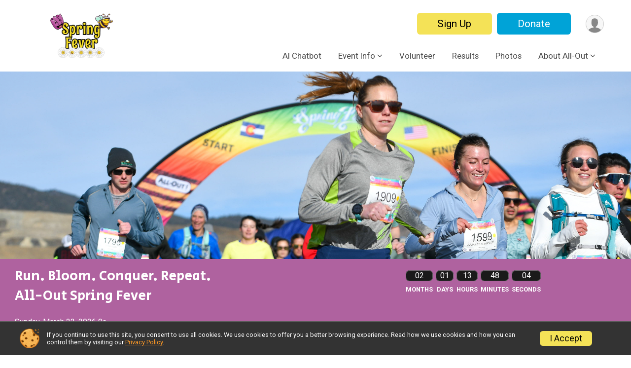

--- FILE ---
content_type: text/html; charset=utf-8
request_url: https://www.springfeverrun.com/Race/CO/Golden/AllOutSpringFever
body_size: 13764
content:
<!DOCTYPE html>
<html lang="en">
	<head>
				
<script defer="defer" src="https://cdnjs.runsignup.com/ajax/libs/webfont/1.6.28/webfontloader.js" integrity="sha512-v/wOVTkoU7mXEJC3hXnw9AA6v32qzpknvuUF6J2Lbkasxaxn2nYcl+HGB7fr/kChGfCqubVr1n2sq1UFu3Gh1w==" crossorigin="anonymous"></script>
<link rel="preconnect" href="https://fonts.gstatic.com" />
<link rel="preconnect" href="https://www.gstatic.com" />
<link rel="preconnect" href="https://fonts.googleapis.com" />


<script type="application/json" id="typefaceConfig">	{ "googleFontFamilies": ["Roboto:300,400,500,700","Secular+One:400"] }
</script>

<style>	:root { --header-font-family: "Secular One"; --body-font-family: "Roboto"; }
</style>

<script defer="defer" type="text/javascript" src="https://d368g9lw5ileu7.cloudfront.net/js/frames/googleWebFontLoad.min.bOYeCE.js"></script>
				<script defer="defer" type="text/javascript" src="https://d368g9lw5ileu7.cloudfront.net/js/genericWebsites/templates/genericWebsiteTemplate.min.bOYbeF.js"></script>		<script defer="defer" type="text/javascript" src="https://d368g9lw5ileu7.cloudfront.net/js/ui/stickyHeader.min.bLz6Mi.js"></script>
				<script defer="defer" type="text/javascript" src="https://d368g9lw5ileu7.cloudfront.net/js/components/lazyLoad.min.bLGmDc.js"></script>		
									<link rel="stylesheet" type="text/css" href="https://d368g9lw5ileu7.cloudfront.net/css/genericWebsites/raceGenericWebsiteTemplate1Components.scss.rsu.min.bPB8VX.css" />
				
				

			<meta name="viewport" content="width=device-width,initial-scale=1,shrink-to-fit=no,viewport-fit=cover" />
	<meta http-equiv="Content-Type" content="text/html;charset=utf-8" />
						<meta name="description" content="The All-Out Spring Fever is on Sunday March 22, 2026. It includes the following events: 5K, Half Marathon, 10K, VIRTUAL Half Marathon, VIRTUAL 10K, and VIRTUAL " />
			<meta name="keywords" content="All-Out Spring Fever,Golden CO, Run, Running, Register, Sign Up" />
			<meta name="facebook-domain-verification" content="g6vwp1a8zo8dr5fnd0vaskv66dpgez" />
								
	<meta name="verify-v1" content="pPPI9MXDo069DhV+2itqhV46AR8OWnG+NxzCulTUTns=" />
<meta name="google-site-verification" content="wFyq2zuG7IBY5ilQqEELBypyn04UZIYBgKPHrTMnTUg" />

	<link rel="canonical" href="https://www.springfeverrun.com/Race/CO/Golden/AllOutSpringFever" />

								<link rel="search" type="application/opensearchdescription+xml" title="RunSignup" href="/opensearch.xml" />
	
<title>All-Out Spring Fever</title>

	<meta property="og:url" content="https://www.springfeverrun.com/Race/CO/Golden/AllOutSpringFever" />
			<meta property="og:title" content="All-Out Spring Fever" />
		<meta property="og:description" content="The All-Out Spring Fever is on Sunday March 22, 2026. It includes the following events: 5K, Half Marathon, 10K, VIRTUAL Half Marathon, VIRTUAL 10K, and VIRTUAL 5K." />
	<meta property="og:type" content="website" />
			<meta property="og:image" content="https://d368g9lw5ileu7.cloudfront.net/uploads/generic/genericImage-websiteLogo-147340-1763422989.8267-0.bPg7mn.png" />

				
				<meta name="twitter:card" content="summary_large_image" />
		<meta name="twitter:image" content="https://d368g9lw5ileu7.cloudfront.net/uploads/generic/genericImage-websiteLogo-147340-1763422989.8267-0.bPg7mn.png" />
		<meta property="og:site_name" content="All-Out Spring Fever" />

		
		



	

<link rel="icon" href="https://d368g9lw5ileu7.cloudfront.net/uploads/generic/customFaviconUpload-147340bK8m73.ico" sizes="any" /> <link rel="apple-touch-icon" href="https://d368g9lw5ileu7.cloudfront.net/uploads/generic/customFaviconUpload-147340bK8m74.png" /> 
	<link rel="manifest" href="https://d368g9lw5ileu7.cloudfront.net/manifest/runsignup/site.bJOg53.webmanifest" />

				
							


		
						
								<link rel="stylesheet" type="text/css" href="https://d3dq00cdhq56qd.cloudfront.net/c159432.bPANVY.bPg7II/genweb/147340/d41d8cd98f00b204e9800998ecf8427e/raceGenWebUI1-otf.scss.css" />
			
				<!-- DYNAMIC_CSS_PLACEHOLDER -->

				
<link rel="stylesheet" type="text/css" href="https://iad-dynamic-assets.runsignup.com/us-east-1-src/prod/iconfonts/ee8f7e0577a3411fb0287beac2f41140/style.css" />
				
	<script type="text/javascript" src="https://cdnjs.runsignup.com/ajax/libs/jquery/3.7.1/jquery.min.js" integrity="sha512-v2CJ7UaYy4JwqLDIrZUI/4hqeoQieOmAZNXBeQyjo21dadnwR+8ZaIJVT8EE2iyI61OV8e6M8PP2/4hpQINQ/g==" crossorigin="anonymous"></script>
	<script type="text/javascript" src="https://cdnjs.runsignup.com/ajax/libs/jqueryui/1.14.1/jquery-ui.min.js" integrity="sha512-MSOo1aY+3pXCOCdGAYoBZ6YGI0aragoQsg1mKKBHXCYPIWxamwOE7Drh+N5CPgGI5SA9IEKJiPjdfqWFWmZtRA==" crossorigin="anonymous"></script>

<script type="application/json" id="sessionJsData">
{
			"csrf": "uCaw2mJeZQaPcRXUrrmwpiaoRgURsvsJ",
		"serverTzOffset": -18000000
}
</script>

<script type="text/javascript" src="https://d368g9lw5ileu7.cloudfront.net/js/session.min.bN4VU_.js"></script><script type="text/javascript" src="https://d368g9lw5ileu7.cloudfront.net/js/utils.min.bPhFFz.js"></script><script type="text/javascript" src="https://d368g9lw5ileu7.cloudfront.net/js/windows.min.bz27OH.js"></script>
	<script defer="defer" type="text/javascript" src="https://d368g9lw5ileu7.cloudfront.net/js/analytics/runalytics.min.bOsW8C.js"></script>	<script type="application/json" id="runalyticsData">
	{
					"raceId": 140771,
			"timezone": "America\/Denver",
				"analyticsApiBaseUrl": "https:\/\/analytics.runsignup.com\/prod\/",
		"validTrackingSources": [1,100,200,300,400,500,600],
		"validTrackingMediums": [1,200,201,202,203,204,300,400,500,501,600]
	}
	</script>


		
				
					



															<script async src="https://www.googletagmanager.com/gtag/js?id=G-QKEVS8BTWC"></script>
		<script>//<![CDATA[
			window.dataLayer = window.dataLayer || [];
			function gtag(){dataLayer.push(arguments);}
			gtag('js', new Date());
			gtag('config', "G-QKEVS8BTWC",
				{				"domain": "runsignup.com",
				"user_type": "public",
				"business_line": "RunSignup",
				"site_type": "Other"				}
			);
								//]]></script>
	
					
				
				<script defer="defer" type="text/javascript" src="https://d368g9lw5ileu7.cloudfront.net/js/ui/rsuMobileNav.min.bO77bH.js"></script>	</head>
	<body data-popup-style="1">

				<a href="#mainContent" class="rsuBtn rsuBtn--xs rsuBtn--themed margin-0 rsuSkipNavLink">Skip to main content</a>

					<div id="blackOverlay" class="overlay overlayBlack"></div>



	<div id="acceptCookies" style="display: none;">
		<p>
			In order to use RunSignup, your browser must accept cookies.  Otherwise, you will not be able to register for races or use other functionality of the website.
			However, your browser doesn't appear to allow cookies by default.
		</p>
					<p>
				<b>Click the “Accept Cookie Policy” button below to accept the use of cookies on your browser.</b>
			</p>
			<p>
				If you still see this message after clicking the link, then your browser settings are likely set to not allow cookies.
				Please try enabling cookies.  You can find instructions at <a href="https://www.whatismybrowser.com/guides/how-to-enable-cookies/auto">https://www.whatismybrowser.com/guides/how-to-enable-cookies/auto</a>.
			</p>
			<hr class="hr--gray" />
			<div class="ta-center submitBackLinks">
				<form method="post" action="/WidgetAux/AcceptCookies" target="acceptCookies">
					<button type="submit" class="rsuBtn rsuBtn--primary">Accept Cookie Policy</button>
				</form>
			</div>
				<iframe name="acceptCookies" height="0" width="0" frameborder="0" scrolling="no"></iframe>
	</div>
	<script type="text/javascript" src="https://d368g9lw5ileu7.cloudfront.net/js/acceptCookiesPopup.min.bEboUX.js"></script>


								
<div class="stickyHeader" data-scroll-top-down="160">
	<div class="stickyHeader__container container">
		<div class="stickyHeader__left">
							<button type="button" class="rsuMobileNavMenuBtn rsuMobileNavMenuBtn--sticky" aria-label="Toggle Mobile Navigation"><i class="icon icon-menu" aria-hidden="true" ></i></button>
						<div class="stickyHeader__logo hidden-xs-down">
																									
												
													<a href="/Race/CO/Golden/AllOutSpringFever" >
											


	<img src="https://d368g9lw5ileu7.cloudfront.net/uploads/generic/genericImage-websiteLogo-147340-1763422989.8267-0.bPg7mn.png" alt="All-Out Spring Fever homepage" />
				
					</a>
							</div>
			<div class="stickyHeader__details">
				<h2>
																<a href="/Race/CO/Golden/AllOutSpringFever">All-Out Spring Fever</a>
																					</h2>
							</div>
		</div>
		<div class="stickyHeader__actions stickyHeader__actions--mobile-flex">
										<div class="flex-parent flex-justify-end">
																													
						<a href="/Race/Register/?raceId=140771" class="rsuBtn rsuBtn--secondary  rsuBtn--mobile-responsive rsuBtn--full-width-sm rsuBtn--md d-flex-important flex-direction-column flex-wrap align-items-center flex-justify-center">Sign Up
													</a>
																								
						<a href="/Race/Donate/CO/Golden/AllOutSpringFever" class="rsuBtn rsuBtn--primary  rsuBtn--mobile-responsive rsuBtn--full-width-sm rsuBtn--md d-flex-important flex-direction-column flex-wrap align-items-center flex-justify-center">Donate
													</a>
									</div>
					</div>
		<div class="stickyHeader__avatar-menu hidden-sm-down margin-l-10">
						
<button type="button" aria-label="User Menu" class="rsuCircleImg rsuCircleImg--xs "  data-rsu-menu="userRsuMenu" style="background-image: url(https://d368g9lw5ileu7.cloudfront.net/img/user.bOhrdK.svg);"></button>
<div class="rsuMenu padding-0" id="userRsuMenu" hidden="hidden">
	<div class="rsuMenu__content overflow-auto">
		<div class="rsuAccountMenu">
			<div class="rsuAccountMenu__header">
																					<img src="https://d368g9lw5ileu7.cloudfront.net/img/logos/logo-rsu.bIAeuH.svg"
					alt=""
					class="rsuAccountMenu__logo"
					style="width: 200px;"
				/>
			</div>
			<div class="rsuAccountMenu__content">
																		<a href="/Login" class="rsuAccountMenu__link">
						<div class="rsuAccountMenu__link__main">
							<div class="rsuAccountMenu__link__img rsuAccountMenu__link__img--signIn" aria-hidden="true"></div>
							<div class="rsuAccountMenu__link__content">
								<div class="rsuAccountMenu__link__content__title">Sign In</div>
							</div>
						</div>
					</a>

										<a href="/CreateAccount?redirect=%2FRace%2FCO%2FGolden%2FAllOutSpringFever" class="rsuAccountMenu__link">
						<div class="rsuAccountMenu__link__main">
							<div class="rsuAccountMenu__link__img rsuAccountMenu__link__img--createAccount" aria-hidden="true"></div>
							<div class="rsuAccountMenu__link__content">
								<div class="rsuAccountMenu__link__content__title">Create Account</div>
							</div>
						</div>
					</a>

										<a href="https://help.runsignup.com/" class="rsuAccountMenu__link" target="_blank" rel="noopener noreferrer">
						<div class="rsuAccountMenu__link__main">
							<div class="rsuAccountMenu__link__img rsuAccountMenu__link__img--help" aria-hidden="true"></div>
							<div class="rsuAccountMenu__link__content">
								<div class="rsuAccountMenu__link__content__title">Help</div>
							</div>
						</div>
					</a>
							</div>
		</div>
	</div>
</div>

<script defer="defer" type="text/javascript" src="https://d368g9lw5ileu7.cloudfront.net/js/ui/rsuMenu.min.bNnn_m.js"></script>		</div>
	</div>
</div>
		
				
<nav class="rsuMobileNav rsuMobileNav--left" data-focus="#rsuMobileNavCloseBtn" aria-hidden="true">
	<button type="button" id="rsuMobileNavCloseBtn" class="rsuMobileNav__closeBtn rsuBtn rsuBtn--text--white rsuBtn--padding-xs margin-t-25 margin-l-10 margin-b-0" aria-label="Close or Skip Mobile Navigation" tabindex="-1"><i class="icon icon-cross fs-md-2 margin-0" aria-hidden="true" ></i></button>
	<div class="rsuMobileNav__content">
		<ul class="nav-item-highlighting">
																						<li class="rsuMobileNav__link">
						<a href="/Race/AllOutSpringFever/Page/ai-Chatbot">AI Chatbot</a>
					</li>
																																																																									<li class="rsuMobileNav__submenu">
						<button type="button" aria-label="Submenu">Event Info</button>
												<ul>
																								<li class="rsuMobileNav__link">
										<a href="/Race/AllOutSpringFever/Page/course">Course Details</a>
									</li>
																																<li class="rsuMobileNav__link">
										<a href="/Race/AllOutSpringFever/Page/schedule">Schedule</a>
									</li>
																																<li class="rsuMobileNav__link">
										<a href="/Race/AllOutSpringFever/Page/features">Features &amp; Swag</a>
									</li>
																																<li class="rsuMobileNav__link">
										<a href="https://runsignup.com/Race/RegistrationLookup/?raceId=140771" >Confirm My Registration</a>
									</li>
																					</ul>
					</li>
																																			<li class="rsuMobileNav__link">
							<a href="/Race/Volunteer/CO/Golden/AllOutSpringFever">Volunteer</a>
						</li>
																																								<li class="rsuMobileNav__link">
							<a href="/Race/Results/140771">Results</a>
						</li>
																																								<li class="rsuMobileNav__link">
							<a href="/Race/Photos/CO/Golden/AllOutSpringFever">Photos</a>
						</li>
																																																																																																				<li class="rsuMobileNav__submenu">
						<button type="button" aria-label="Submenu">About All-Out</button>
												<ul>
																								<li class="rsuMobileNav__link">
										<a href="https://runsignup.com/w/AllOut/Page/AboutUs" >About Us</a>
									</li>
																																<li class="rsuMobileNav__link">
										<a href="https://runsignup.com/w/AllOut/Page/calendar" >All Our Events</a>
									</li>
																																<li class="rsuMobileNav__link">
										<a href="/Race/AllOutSpringFever/Page/FAQ-and-Policies">FAQ and Policies</a>
									</li>
																																<li class="rsuMobileNav__link">
										<a href="https://runsignup.com/w/AllOut/Page/Volunteer" >Volunteer Benefits</a>
									</li>
																																<li class="rsuMobileNav__link">
										<a href="https://runsignup.com/w/AllOut/Page/WaystoSave" >Ways to Save</a>
									</li>
																																<li class="rsuMobileNav__link">
										<a href="mailto:events@alloutmultipro.com" >Contact Us</a>
									</li>
																					</ul>
					</li>
													</ul>
	</div>
</nav>

				<div class="rsuMobileNavOverlay"></div>

				<div class="rsu-template-wrapper rsuMobileNavPageContainer">
						<div id="transparencyScreen"></div>

						
			<div class="rsuGenericWebsiteHeaderWrapper ">
				
<header >
	<div class="container">
		<div class="flex-parent flex-wrap align-items-center">
							<button type="button" class="rsuMobileNavMenuBtn" aria-label="Toggle Mobile Navigation"><i class="icon icon-menu" aria-hidden="true" ></i></button>
						<div class="rsuGenericWebsite__logo">
				<h1>
																				<a href="/Race/CO/Golden/AllOutSpringFever" >
						


	<img src="https://d368g9lw5ileu7.cloudfront.net/uploads/generic/genericImage-websiteLogo-147340-1763422989.8267-0.bPg7mn.png" alt="All-Out Spring Fever home" />
					</a>
				</h1>
			</div>
			<div class="flex-1 flex-parent rsuGenericWebsite__headerRight flex-direction-column margin-t-15">
				<div class="rsuGenericWebsite__buttons flex-parent">
																																																																	<a href="/Race/Register/?raceId=140771" class="rsuBtn rsuBtn--secondary rsuBtn--mobile-responsive rsuBtn--full-width-sm d-flex-important flex-direction-column flex-wrap align-items-center flex-justify-center">Sign Up
															</a>
																																																	<a href="/Race/Donate/CO/Golden/AllOutSpringFever" class="rsuBtn rsuBtn--primary rsuBtn--mobile-responsive rsuBtn--full-width-sm d-flex-important flex-direction-column flex-wrap align-items-center flex-justify-center">Donate
															</a>
																<div class="rsuGenericWebsite__avatarMenu d-flex-important flex-wrap align-items-center">
												
<button type="button" aria-label="User Menu" class="rsuCircleImg rsuCircleImg--xs "  data-rsu-menu="userRsuMenu" style="background-image: url(https://d368g9lw5ileu7.cloudfront.net/img/user.bOhrdK.svg);"></button>
<div class="rsuMenu padding-0" id="userRsuMenu" hidden="hidden">
	<div class="rsuMenu__content overflow-auto">
		<div class="rsuAccountMenu">
			<div class="rsuAccountMenu__header">
																					<img src="https://d368g9lw5ileu7.cloudfront.net/img/logos/logo-rsu.bIAeuH.svg"
					alt=""
					class="rsuAccountMenu__logo"
					style="width: 200px;"
				/>
			</div>
			<div class="rsuAccountMenu__content">
																		<a href="/Login" class="rsuAccountMenu__link">
						<div class="rsuAccountMenu__link__main">
							<div class="rsuAccountMenu__link__img rsuAccountMenu__link__img--signIn" aria-hidden="true"></div>
							<div class="rsuAccountMenu__link__content">
								<div class="rsuAccountMenu__link__content__title">Sign In</div>
							</div>
						</div>
					</a>

										<a href="/CreateAccount?redirect=%2FRace%2FCO%2FGolden%2FAllOutSpringFever" class="rsuAccountMenu__link">
						<div class="rsuAccountMenu__link__main">
							<div class="rsuAccountMenu__link__img rsuAccountMenu__link__img--createAccount" aria-hidden="true"></div>
							<div class="rsuAccountMenu__link__content">
								<div class="rsuAccountMenu__link__content__title">Create Account</div>
							</div>
						</div>
					</a>

										<a href="https://help.runsignup.com/" class="rsuAccountMenu__link" target="_blank" rel="noopener noreferrer">
						<div class="rsuAccountMenu__link__main">
							<div class="rsuAccountMenu__link__img rsuAccountMenu__link__img--help" aria-hidden="true"></div>
							<div class="rsuAccountMenu__link__content">
								<div class="rsuAccountMenu__link__content__title">Help</div>
							</div>
						</div>
					</a>
							</div>
		</div>
	</div>
</div>

					</div>
				</div>
				<div class="flex-1 ta-right margin-tb-15">
					
	<nav class="rsuTopNav rsuTopNav--fluidFontSize ">
		<ul class="rsuTopNav__menuOptions nav-item-highlighting margin-0">
												 																									<li>
							<a href="/Race/AllOutSpringFever/Page/ai-Chatbot" class="nav-link">AI Chatbot</a>
						</li>
																																																			<li>
														<button type="button" class="rsuTopNav__hasDropdown" id="page_group_1399704" role="button" aria-haspopup="true" aria-expanded="false">Event Info</button>
							<ul class="rsuTopNav__dropdown" aria-labelledby="page_group_1399704">
																											<li>
											<a href="/Race/AllOutSpringFever/Page/course" class="nav-link">Course Details</a>
										</li>
																																													<li>
											<a href="/Race/AllOutSpringFever/Page/schedule" class="nav-link">Schedule</a>
										</li>
																																													<li>
											<a href="/Race/AllOutSpringFever/Page/features" class="nav-link">Features &amp; Swag</a>
										</li>
																																													<li>
											<a href="https://runsignup.com/Race/RegistrationLookup/?raceId=140771"  class="nav-link">Confirm My Registration</a>
										</li>
																																	</ul>
						</li>
																																																																<li>
								<a href="/Race/Volunteer/CO/Golden/AllOutSpringFever" class="nav-link">Volunteer</a>
							</li>
																																																																						<li>
								<a href="/Race/Results/140771" class="nav-link">Results</a>
							</li>
																																																																						<li>
								<a href="/Race/Photos/CO/Golden/AllOutSpringFever" class="nav-link">Photos</a>
							</li>
																																																									<li>
														<button type="button" class="rsuTopNav__hasDropdown" id="page_group_1399837" role="button" aria-haspopup="true" aria-expanded="false">About All-Out</button>
							<ul class="rsuTopNav__dropdown" aria-labelledby="page_group_1399837">
																											<li>
											<a href="https://runsignup.com/w/AllOut/Page/AboutUs"  class="nav-link">About Us</a>
										</li>
																																													<li>
											<a href="https://runsignup.com/w/AllOut/Page/calendar"  class="nav-link">All Our Events</a>
										</li>
																																													<li>
											<a href="/Race/AllOutSpringFever/Page/FAQ-and-Policies" class="nav-link">FAQ and Policies</a>
										</li>
																																													<li>
											<a href="https://runsignup.com/w/AllOut/Page/Volunteer"  class="nav-link">Volunteer Benefits</a>
										</li>
																																													<li>
											<a href="https://runsignup.com/w/AllOut/Page/WaystoSave"  class="nav-link">Ways to Save</a>
										</li>
																																													<li>
											<a href="mailto:events@alloutmultipro.com"  class="nav-link">Contact Us</a>
										</li>
																																	</ul>
						</li>
																																					</ul>
	</nav>

<script defer="defer" type="text/javascript" src="https://d368g9lw5ileu7.cloudfront.net/js/ui/expando.min.bObPAI.js"></script><script defer="defer" type="text/javascript" src="https://d368g9lw5ileu7.cloudfront.net/js/rsuTopNav.min.bHlucn.js"></script>				</div>
			</div>
		</div>
	</div>
</header>
																																					
<div class="rsuGenericWebsiteBanner rsuGenericWebsiteBanner--noGradient rsuGenericWebsiteBanner--noDetails">
				<div class="rsuGenericWebsiteBanner__heroImage">
			<img
																						src="https://d368g9lw5ileu7.cloudfront.net/uploads/generic/genericWebsites-147/147340/websiteBanner-6C6L68i1-bN7Sqf.png"
					srcset="
						https://d368g9lw5ileu7.cloudfront.net/uploads/generic/genericWebsites-147/147340/websiteBanner-6C6L68i1-bN7Sqf-huge.png 2400w,						https://d368g9lw5ileu7.cloudfront.net/uploads/generic/genericWebsites-147/147340/websiteBanner-6C6L68i1-bN7Sqf.png 1200w,
						https://d368g9lw5ileu7.cloudfront.net/uploads/generic/genericWebsites-147/147340/websiteBanner-6C6L68i1-bN7Sqf-medium.png 960w,
						https://d368g9lw5ileu7.cloudfront.net/uploads/generic/genericWebsites-147/147340/websiteBanner-6C6L68i1-bN7Sqf-small.png 480w
					"
								sizes="
					(min-width: 1500px) 1500px,
					100vw
				"
				alt=""
			/>
		</div>
	
	
		
	<span class="rsuGenericWebsiteBanner__heroImageOpacity"></span>
	<span class="rsuGenericWebsiteBanner__gradient"></span>
</div>
																								</div>

			<main id="mainContent">
								
				





<div>
	



			<div id="section-7" class="rsuWebsiteSection rsuWebsiteSection--fullWidth ">
		<div class="rsuWebsiteSection__multiColumn  rsuWebsiteSection__theme--0 ">
						




	<div id="component-1379958" class="rsuWebsiteSection__content rsuWebsiteSection__theme rsuWebsiteSection__theme--3 ">
		



<div id="component-1379959" class="rsuWebsiteSection__contentItem clearfix"> 			<h3>Run. Bloom. Conquer. Repeat.</h3>
<h3>All-Out Spring Fever</h3>
<p>Sunday, March 22, 2026 9a</p>
<p>Ralston Creek Trail, Golden, CO</p>
</div>

	</div>


	<div id="component-1379960" class="rsuWebsiteSection__content rsuWebsiteSection__theme rsuWebsiteSection__theme--3 ">
		



<div id="component-1379961" class="rsuWebsiteSection__contentItem overflow-auto ta-center">
	<h2 class="rsuWebsiteSection__title"></h2>

	<div class="content-details">
									
						
<div class="ta-center" id="1379961"></div>

<script type="text/javascript" src="https://d368g9lw5ileu7.cloudfront.net/js/components/countdown.min.bNQJo4.js"></script>
<script>//<![CDATA[
	$(function() {
		 new RSUCountdown("#1379961",1774198800*1000);
	});
//]]></script>

	</div>
</div>


	</div>

		</div>
			</div>

			<div id="section-12" class="rsuWebsiteSection rsuWebsiteSection--restrictedWidth   overflow-visible">
		<div class="rsuWebsiteSection__column  rsuWebsiteSection__theme--0 padding-lr-0">
						




	<div id="component-1379963" class=" ">
		



 <div id="component-1420276" class="rsuWebsiteSection__contentItem">
	<h2 class="rsuWebsiteSection__title ta-center"></h2>
	

		

			
	
	

		<div class="rsuEventTileContainer ">

		
				
				
				
				<div class="d-grid grid-gap-20 eventGrid ">
			<div  >
	<div class=" rsuEventTile--bgd rsuEventTile--colorIdx9 rsuTile border-0 rounded-3 lt-gray rsuEventTile" style="background-image: url(https://d368g9lw5ileu7.cloudfront.net/uploads/generic/genericImage-eventTileImage-140777-1746225425.8791-1.bOfuKr.jpg) !important">
							<div class="zIndex-1">
				<span class="rsuEventHighlightRibbon">
					<strong class="rsuEventHighlightRibbon__content">
						Register for both and save big!
					</strong>
				</span>
			</div>
				<div class="rsuEventTile__content">
																<div class="ribbonSpacerJs margin-t-25"></div>
										<h2><a href="/Race/Events/CO/Golden/AllOutSpringFever#bundle-7148">Run Amok Spring Series</a></h2>
			
			<div class="rsuEventTile__information">
																			<div class="rsuEventTile__price discount">
															25% 														Discount Per Distance						</div>
													<div class="rsuMultiEvent__icon">
										<a href="#multi-event-7148-detail-modal" onclick="showStyle1Popup($($(this).attr('href')), &quot;Run Amok Spring Series&quot;, Math.min(1000, $(window).width()), null, 'multieventDialog'); return false;" class="rsuTag rsuTag--themed"><span>Series!</span></a>
				</div>
				<div class="rsuMultiEvent__actionBtn margin-t-10">
					<a href="#multi-event-7148-detail-modal" onclick="showStyle1Popup($($(this).attr('href')), &quot;Run Amok Spring Series&quot;, Math.min(1000, $(window).width()), null, 'multieventDialog'); return false;"><i class="icon icon-search" aria-hidden="true" ></i>View Series Details</a>
				</div>
			</div>
							<div class="rsuEventTile__actionBtn">
					<a href="/Race/Register/?raceId=140771&amp;multiRaceRegSettingId=7148" class="rsuBtn rsuBtn--secondary rsuBtn--full-width">Sign Up</a>
				</div>
					</div>
		<div class="rsuEventTile__imageOverlay"></div>
	</div>
</div>



<div id="multi-event-7148-detail-modal" style="display: none; overflow: visible;" aria-hidden="true" role="dialog">
	<div class="rsuMultiEventContainer " >
		<div class="rsuTile border-0 padding-0 lt-gray rsuEventTile">
			<div class="rsuEventTile__content">
													<div>
						<span class="rsuEventHighlightRibbon">
							<div class="rsuEventHighlightRibbon__content bold">
								Register for both and save big!
							</div>
						</span>
					</div>
																<div class="ribbonSpacerJs margin-t-25"></div>
													<div class="bs4-row">
					<div class="col-md-5">
						<h2><a href="/Race/Events/CO/Golden/AllOutSpringFever#bundle-7148">Run Amok Spring Series</a></h2>
					</div>
					<div class="col-md-4">
						<div class="rsuEventTile__information">
																															<div class="event-discount">
																					25% 																				Discount Per Distance									</div>
																					</div>
					</div>
											<div class="col-md-3">
							<div class="rsuEventTile__actionBtn">
								<a href="/Race/Register/?raceId=140771&amp;multiRaceRegSettingId=7148" class="rsuBtn rsuBtn--secondary">Sign Up</a>
							</div>
						</div>
									</div>
				<div class="bs4-row no-gutters rsuMultiEvent">
										<div>
						<div>
																						<div class="note">Here's what you get when you sign up for this race series:</div>
													</div>
						<div class="bs4-row rsuMultiEvent__events">
															<div class="col-sm-12 col-md-4 rsuMultiEvent__tile">
									<div class="rsuMultiEvent__content">
										<h5>
											All-Out Beat the Heat
											<div class="note">
												Westminster, CO 80021 US
												<b>
													04/18/2026
																									</b>
											</div>
										</h5>
																					<span class="rsuMultiEvent__description">Pick <span class="num-highlight">1</span> distance from this race:</span>
																				<ul>
																							<li>
																																							<b>Half Marathon</b> &mdash;
																																																				Apr 18, 2026 at 7:00am MDT
																																																																					to 11:00am MDT
																									</li>
																							<li>
																																							<b>10K</b> &mdash;
																																																				Apr 18, 2026 at 7:30am MDT
																																																																					to 11:00am MDT
																									</li>
																							<li>
																																							<b>5K</b> &mdash;
																																																				Apr 18, 2026 at 7:40am MDT
																																																																					to 11:00am MDT
																									</li>
																							<li>
																																							<b>VIRTUAL Half Marathon</b> &mdash;
																																																				Apr 18, 2026 at 7:00am MDT
																									</li>
																							<li>
																																							<b>VIRTUAL 10K</b> &mdash;
																																																				Apr 18, 2026 at 7:00am MDT
																									</li>
																							<li>
																																							<b>VIRTUAL 5K</b> &mdash;
																																																				Apr 18, 2026 at 7:00am MDT
																									</li>
																					</ul>
									</div>
								</div>
															<div class="col-sm-12 col-md-4 rsuMultiEvent__tile">
									<div class="rsuMultiEvent__content">
										<h5>
											All-Out Spring Fever
											<div class="note">
												Golden, CO 80403 US
												<b>
													03/22/2026
																									</b>
											</div>
										</h5>
																					<span class="rsuMultiEvent__description">Pick <span class="num-highlight">1</span> distance from this race:</span>
																				<ul>
																							<li>
																																							<b>Half Marathon</b> &mdash;
																																																				Mar 22, 2026 at 9:00am MDT
																																																																					to 1:00pm MDT
																									</li>
																							<li>
																																							<b>10K</b> &mdash;
																																																				Mar 22, 2026 at 9:30am MDT
																																																																					to 1:00pm MDT
																									</li>
																							<li>
																																							<b>5K</b> &mdash;
																																																				Mar 22, 2026 at 9:40am MDT
																																																																					to 1:00pm MDT
																									</li>
																							<li>
																																							<b>VIRTUAL Half Marathon</b> &mdash;
																																																				Mar 22, 2026 at 9:00am MDT
																									</li>
																							<li>
																																							<b>VIRTUAL 10K</b> &mdash;
																																																				Mar 22, 2026 at 9:00am MDT
																									</li>
																							<li>
																																							<b>VIRTUAL 5K</b> &mdash;
																																																				Mar 22, 2026 at 9:00am MDT
																									</li>
																					</ul>
									</div>
								</div>
													</div>
					</div>
				</div>
			</div>
		</div>
	</div>
</div>

<script defer="defer" type="text/javascript" src="https://d368g9lw5ileu7.cloudfront.net/js/ui/rsuRibbon.min.bO8Qam.js"></script>
							
																															


<div  >
	<div class=" rsuBorderTop rsuTile border-0 rounded-3 lt-gray rsuEventTile">
						<div class="rsuEventTile__content">
									<h2 class="rsuEventTile__header">
				<a href="/Race/Events/CO/Golden/AllOutSpringFever#event-986716">Half Marathon</a>
			</h2>

			<div class="rsuEventTile__information">
																														
																									<div class="rsuEventTile__price margin-b-0">
								<span class="sr-only">Price:</span>
								$80.50
							</div>
															<div class="margin-b-10">
									incl. $5.50 Fee
									<i class="icon icon-info fs-sm-1 tippy-tip" tabindex="0" data-tippy-content="You may pay less in processing fees per participant if you add more items to your cart." ></i>								</div>
																											
																								<div class="fs-sm-2 margin-b-5">
															<div class="margin-tb-5">
																																																											(<b>$64.60:</b>
																																					Ages 0 - 14)
																			<i class="icon icon-info fs-sm-1 tippy-tip" tabindex="0" data-tippy-content="This price includes the registration + processing fee. You may pay less in processing fees per participant if you add more items to your cart." ></i>																	</div>
															<div class="margin-tb-5">
																																																											(<b>$64.60:</b>
																																					Ages 65 - 99)
																			<i class="icon icon-info fs-sm-1 tippy-tip" tabindex="0" data-tippy-content="This price includes the registration + processing fee. You may pay less in processing fees per participant if you add more items to your cart." ></i>																	</div>
													</div>
									
																																																																																			
						
																					<div class="rsuEventTile__time">
									<span class="sr-only">Time:</span>
									9:00AM MDT
																			<em aria-hidden="true">-</em> 1:00PM MDT
																	</div>
																						
								<div class="rsuEventTile__description">
																							
																																								Price increases after March 8, 2026 at 11:59pm MDT
																																												</div>
			</div>
			<div class="rsuEventTile__actionBtn">
																																				<a href="/Race/Register/?raceId=140771&amp;eventId=986716" class="rsuBtn rsuBtn--secondary rsuBtn--full-width ">Sign Up</a>
																																							</div>
		</div>

					</div>
</div>

																																									


<div  >
	<div class=" rsuBorderTop rsuTile border-0 rounded-3 lt-gray rsuEventTile">
						<div class="rsuEventTile__content">
									<h2 class="rsuEventTile__header">
				<a href="/Race/Events/CO/Golden/AllOutSpringFever#event-986717">10K</a>
			</h2>

			<div class="rsuEventTile__information">
																														
																									<div class="rsuEventTile__price margin-b-0">
								<span class="sr-only">Price:</span>
								$59.30
							</div>
															<div class="margin-b-10">
									incl. $4.30 Fee
									<i class="icon icon-info fs-sm-1 tippy-tip" tabindex="0" data-tippy-content="You may pay less in processing fees per participant if you add more items to your cart." ></i>								</div>
																											
																								<div class="fs-sm-2 margin-b-5">
															<div class="margin-tb-5">
																																																											(<b>$47.64:</b>
																																					Ages 0 - 14)
																			<i class="icon icon-info fs-sm-1 tippy-tip" tabindex="0" data-tippy-content="This price includes the registration + processing fee. You may pay less in processing fees per participant if you add more items to your cart." ></i>																	</div>
															<div class="margin-tb-5">
																																																											(<b>$47.64:</b>
																																					Ages 65 - 99)
																			<i class="icon icon-info fs-sm-1 tippy-tip" tabindex="0" data-tippy-content="This price includes the registration + processing fee. You may pay less in processing fees per participant if you add more items to your cart." ></i>																	</div>
													</div>
									
																																																																																			
						
																					<div class="rsuEventTile__time">
									<span class="sr-only">Time:</span>
									9:30AM MDT
																			<em aria-hidden="true">-</em> 1:00PM MDT
																	</div>
																						
								<div class="rsuEventTile__description">
																							
																																								Price increases after March 8, 2026 at 11:59pm MDT
																																												</div>
			</div>
			<div class="rsuEventTile__actionBtn">
																																				<a href="/Race/Register/?raceId=140771&amp;eventId=986717" class="rsuBtn rsuBtn--secondary rsuBtn--full-width ">Sign Up</a>
																																							</div>
		</div>

					</div>
</div>

																																									


<div  >
	<div class=" rsuBorderTop rsuTile border-0 rounded-3 lt-gray rsuEventTile">
						<div class="rsuEventTile__content">
									<h2 class="rsuEventTile__header">
				<a href="/Race/Events/CO/Golden/AllOutSpringFever#event-986718">5K</a>
			</h2>

			<div class="rsuEventTile__information">
																														
																									<div class="rsuEventTile__price margin-b-0">
								<span class="sr-only">Price:</span>
								$48.70
							</div>
															<div class="margin-b-10">
									incl. $3.70 Fee
									<i class="icon icon-info fs-sm-1 tippy-tip" tabindex="0" data-tippy-content="You may pay less in processing fees per participant if you add more items to your cart." ></i>								</div>
																											
																								<div class="fs-sm-2 margin-b-5">
															<div class="margin-tb-5">
																																																											(<b>$39.16:</b>
																																					Ages 0 - 14)
																			<i class="icon icon-info fs-sm-1 tippy-tip" tabindex="0" data-tippy-content="This price includes the registration + processing fee. You may pay less in processing fees per participant if you add more items to your cart." ></i>																	</div>
															<div class="margin-tb-5">
																																																											(<b>$39.16:</b>
																																					Ages 65 - 99)
																			<i class="icon icon-info fs-sm-1 tippy-tip" tabindex="0" data-tippy-content="This price includes the registration + processing fee. You may pay less in processing fees per participant if you add more items to your cart." ></i>																	</div>
													</div>
									
																																																																																			
						
																					<div class="rsuEventTile__time">
									<span class="sr-only">Time:</span>
									9:40AM MDT
																			<em aria-hidden="true">-</em> 1:00PM MDT
																	</div>
																						
								<div class="rsuEventTile__description">
																							
																																								Price increases after March 8, 2026 at 11:59pm MDT
																																												</div>
			</div>
			<div class="rsuEventTile__actionBtn">
																																				<a href="/Race/Register/?raceId=140771&amp;eventId=986718" class="rsuBtn rsuBtn--secondary rsuBtn--full-width ">Sign Up</a>
																																							</div>
		</div>

					</div>
</div>

																																									


<div  >
	<div class=" rsuBorderTop rsuTile border-0 rounded-3 lt-gray rsuEventTile">
							<div class="zIndex-1">
				<span class="rsuEventHighlightRibbon">
					<div class="rsuEventHighlightRibbon__content bold">
						Run anywhere, anytime!
					</div>
				</span>
			</div>
				<div class="rsuEventTile__content">
															<div class="ribbonSpacerJs margin-t-20"></div>
										<h2 class="rsuEventTile__header">
				<a href="/Race/Events/CO/Golden/AllOutSpringFever#event-986719">VIRTUAL Half Marathon</a>
			</h2>

			<div class="rsuEventTile__information">
																														
																									<div class="rsuEventTile__price margin-b-0">
								<span class="sr-only">Price:</span>
								$59.30
							</div>
															<div class="margin-b-10">
									incl. $4.30 Fee
									<i class="icon icon-info fs-sm-1 tippy-tip" tabindex="0" data-tippy-content="You may pay less in processing fees per participant if you add more items to your cart." ></i>								</div>
																											
																								<div class="fs-sm-2 margin-b-5">
															<div class="margin-tb-5">
																																																											(<b>$47.64:</b>
																																					Ages 0 - 14)
																			<i class="icon icon-info fs-sm-1 tippy-tip" tabindex="0" data-tippy-content="This price includes the registration + processing fee. You may pay less in processing fees per participant if you add more items to your cart." ></i>																	</div>
															<div class="margin-tb-5">
																																																											(<b>$47.64:</b>
																																					Ages 65 - 99)
																			<i class="icon icon-info fs-sm-1 tippy-tip" tabindex="0" data-tippy-content="This price includes the registration + processing fee. You may pay less in processing fees per participant if you add more items to your cart." ></i>																	</div>
													</div>
									
																			
						
																												
								<div class="rsuEventTile__description">
																							
													Get your alumni credit &amp; the event SWAG
																				</div>
			</div>
			<div class="rsuEventTile__actionBtn">
																																				<a href="/Race/Register/?raceId=140771&amp;eventId=986719" class="rsuBtn rsuBtn--secondary rsuBtn--full-width ">Sign Up</a>
																																							</div>
		</div>

					</div>
</div>

																																									


<div  >
	<div class=" rsuBorderTop rsuTile border-0 rounded-3 lt-gray rsuEventTile">
							<div class="zIndex-1">
				<span class="rsuEventHighlightRibbon">
					<div class="rsuEventHighlightRibbon__content bold">
						Run anywhere, anytime!
					</div>
				</span>
			</div>
				<div class="rsuEventTile__content">
															<div class="ribbonSpacerJs margin-t-20"></div>
										<h2 class="rsuEventTile__header">
				<a href="/Race/Events/CO/Golden/AllOutSpringFever#event-986720">VIRTUAL 10K</a>
			</h2>

			<div class="rsuEventTile__information">
																														
																									<div class="rsuEventTile__price margin-b-0">
								<span class="sr-only">Price:</span>
								$48.70
							</div>
															<div class="margin-b-10">
									incl. $3.70 Fee
									<i class="icon icon-info fs-sm-1 tippy-tip" tabindex="0" data-tippy-content="You may pay less in processing fees per participant if you add more items to your cart." ></i>								</div>
																											
																								<div class="fs-sm-2 margin-b-5">
															<div class="margin-tb-5">
																																																											(<b>$39.16:</b>
																																					Ages 0 - 14)
																			<i class="icon icon-info fs-sm-1 tippy-tip" tabindex="0" data-tippy-content="This price includes the registration + processing fee. You may pay less in processing fees per participant if you add more items to your cart." ></i>																	</div>
															<div class="margin-tb-5">
																																																											(<b>$39.16:</b>
																																					Ages 65 - 99)
																			<i class="icon icon-info fs-sm-1 tippy-tip" tabindex="0" data-tippy-content="This price includes the registration + processing fee. You may pay less in processing fees per participant if you add more items to your cart." ></i>																	</div>
													</div>
									
																			
						
																												
								<div class="rsuEventTile__description">
																							
													Get your alumni credit &amp; the event SWAG
																				</div>
			</div>
			<div class="rsuEventTile__actionBtn">
																																				<a href="/Race/Register/?raceId=140771&amp;eventId=986720" class="rsuBtn rsuBtn--secondary rsuBtn--full-width ">Sign Up</a>
																																							</div>
		</div>

					</div>
</div>

																																									


<div  >
	<div class=" rsuBorderTop rsuTile border-0 rounded-3 lt-gray rsuEventTile">
							<div class="zIndex-1">
				<span class="rsuEventHighlightRibbon">
					<div class="rsuEventHighlightRibbon__content bold">
						Run anywhere, anytime!
					</div>
				</span>
			</div>
				<div class="rsuEventTile__content">
															<div class="ribbonSpacerJs margin-t-20"></div>
										<h2 class="rsuEventTile__header">
				<a href="/Race/Events/CO/Golden/AllOutSpringFever#event-986721">VIRTUAL 5K</a>
			</h2>

			<div class="rsuEventTile__information">
																														
																									<div class="rsuEventTile__price margin-b-0">
								<span class="sr-only">Price:</span>
								$43.40
							</div>
															<div class="margin-b-10">
									incl. $3.40 Fee
									<i class="icon icon-info fs-sm-1 tippy-tip" tabindex="0" data-tippy-content="You may pay less in processing fees per participant if you add more items to your cart." ></i>								</div>
																											
																								<div class="fs-sm-2 margin-b-5">
															<div class="margin-tb-5">
																																																											(<b>$34.92:</b>
																																					Ages 0 - 14)
																			<i class="icon icon-info fs-sm-1 tippy-tip" tabindex="0" data-tippy-content="This price includes the registration + processing fee. You may pay less in processing fees per participant if you add more items to your cart." ></i>																	</div>
															<div class="margin-tb-5">
																																																											(<b>$34.92:</b>
																																					Ages 65 - 99)
																			<i class="icon icon-info fs-sm-1 tippy-tip" tabindex="0" data-tippy-content="This price includes the registration + processing fee. You may pay less in processing fees per participant if you add more items to your cart." ></i>																	</div>
													</div>
									
																			
						
																												
								<div class="rsuEventTile__description">
																							
													Get your alumni credit &amp; the event SWAG
																				</div>
			</div>
			<div class="rsuEventTile__actionBtn">
																																				<a href="/Race/Register/?raceId=140771&amp;eventId=986721" class="rsuBtn rsuBtn--secondary rsuBtn--full-width ">Sign Up</a>
																																							</div>
		</div>

					</div>
</div>
		</div>

				
	</div>

<script defer="defer" type="text/javascript" src="https://d368g9lw5ileu7.cloudfront.net/js/race/templates/raceTemplateEvents.min.bFD2Ky.js"></script> </div>

	</div>

		</div>
			</div>



			<div id="section-18" class="rsuWebsiteSection rsuWebsiteSection--restrictedWidth   overflow-visible">
		<div class="rsuWebsiteSection__column  rsuWebsiteSection__theme--0 padding-lr-0">
						




	<div id="component-1399686" class=" ">
		



<div id="component-1399687" class="rsuWebsiteSection__contentItem clearfix"> 			<div class="flex-1 overflow-hidden">
<div class="h-full">
<div class="react-scroll-to-bottom--css-sohjo-79elbk h-full">
<div class="react-scroll-to-bottom--css-sohjo-1n7m0yu">
<div class="w-full text-token-text-primary">
<div>
<div class="flex flex-grow flex-col max-w-full">
<p><span class="citation-77 citation-end-77">All-Out Multicourse is proud to host our 14th Annual Spring Fever, a rewarding event for both novice and experienced athletes </span><span class="citation-76 citation-end-76">set against the backdrop of Table Mountain and the stunning Colorado foothills</span>. <span class="citation-75 citation-end-75">This spring celebration, featuring our mascot Buzzby, includes 5K, 10K, and half marathon courses </span><span class="citation-74 citation-end-74">that trace the scenic shores of Arvada&#39;s Blunn Reservoir via the Ralston Creek Trail</span>. <span class="citation-73 citation-end-73">Conveniently accessible from nearby highways </span><span class="citation-72 citation-end-72">, Spring Fever is the endless series spring counterpart to Kooky-Spooky</span><span class="citation-71 citation-end-71">, and proudly benefits UpRoot Colorado</span>. And don&#39;t miss that you can use Spring Fever to qualify for your BOLDERBoulder wave!</p>
</div>
<div> </div>
</div>
<div class="absolute"> </div>
</div>
</div>
</div>
</div>
</div>
</div>

<div id="component-1399688" class="rsuWebsiteSection__contentItem padding-b-10 ta-left">
	<h2 class="rsuWebsiteSection__title">Location</h2>
	<div class="rsuTile">
					<a href="https://www.google.com/maps/place?q=19500+W+64th+Pkwy++Golden%2C+CO+80403+US&amp;zoom=10" class="rsuBtn rsuBtn--text-whitebg rsuBtn--lg rsuBtn--full-width padding-30 margin-0" target="_blank" rel="noopener noreferrer" style="background-image: url(https://d368g9lw5ileu7.cloudfront.net/img/map-btn-bgd.bFk0e5.png);"><i class="icon icon-location2" aria-hidden="true" ></i>View Location on Map</a>
			</div>
</div>

	</div>

		</div>
			</div>

			<div id="section-1" class="rsuWebsiteSection rsuWebsiteSection--restrictedWidth   ">
		<div class="rsuWebsiteSection__multiColumn  rsuWebsiteSection__theme--0 ">
						




	<div id="component-1746769" class="rsuWebsiteSection__content   ">
		



<div id="component-1746770" class="rsuWebsiteSection__contentItem clearfix"> 			<h2>An official BOLDERBoulder qualifying event!</h2>
<p>We are thrilled to announce that Spring Fever has been designated as an official BOLDERBoulder Qualifier event! You can use your finishing time from any distance of this race to qualify for one of the BOLDERBoulder&#39;s qualified waves. For more details on the BB10K qualifying waves, please visit <a href="https://www.bolderboulder.com/bolder-waves-qualifying/" target="_blank" rel="nofollow noopener noreferrer">this link</a>.</p>
</div>

	</div>


	<div id="component-1746771" class="rsuWebsiteSection__content   ">
		



				
	<div id="component-1746772" class="rsuWebsiteSection__contentItem ">
											
				<div class="rsuWebsiteSection__img rsuWebsiteSection__img--halfSize rsuWebsiteSection--aLeft " style="">
						<img src="https://d2mkojm4rk40ta.cloudfront.net/us-east-1-src/prod/clientUploads/2025-02/06/1/140664/b590c033-327f-4c35-9c57-5c5b1b8ce5cd-bNPk8M.png" alt="Image" style="" />
					</div>
	</div>

	</div>

		</div>
			</div>

			<div id="section-BenefitingCharity" class="rsuWebsiteSection rsuWebsiteSection--restrictedWidth   ">
		<div class="rsuWebsiteSection__multiColumn  rsuWebsiteSection__theme--0 ">
			<h2 class="rsuWebsiteSection__title">Benefiting Charity</h2>			




	<div id="component-1933442" class="rsuWebsiteSection__content   ">
		



				
	<div id="component-1933443" class="rsuWebsiteSection__contentItem ">
											
				<div class="rsuWebsiteSection__img rsuWebsiteSection__img--halfSize rsuWebsiteSection--aCenter " style="">
						<img src="https://d2mkojm4rk40ta.cloudfront.net/us-east-1-src/prod/clientUploads/2025-04/29/1/140771/dcbf0e2a-35ed-48a3-98f1-617626386714-bOet_M.png" alt="Image" style="" />
					</div>
	</div>

	</div>


	<div id="component-1933444" class="rsuWebsiteSection__content   ">
		



<div id="component-1933445" class="rsuWebsiteSection__contentItem clearfix"> 			<p><a href="https://www.uprootcolorado.org/" target="_blank" rel="nofollow noopener noreferrer">UpRoot Colorado</a> increases the nutrition security of Coloradans by harvesting and redistributing surplus, nutrient-dense foods while supporting the resilience of farmers.</p>
<p>Through “gleaning”, the act of harvesting excess crops from farmers&#39; fields and redistributing this food to people experiencing food insecurity, UpRoot partners with farmers and recruits volunteers to harvest crops that might otherwise not be harvested or eaten. After the harvest, UpRoot collaborates with food banks, food pantries, and other organizations that distribute food at no cost to members of our community who do not have adequate access to nutritious food.</p>
<p><span style="color:#000000">The gleaning program:</span></p>
<ul><li>
<p><span style="color:#000000">Increases access to nutritious food for the 11%&#43; percent of Coloradans who currently face food insecurity;</span></p>
</li><li>
<p><span style="color:#000000">Reduces the amount of surplus fruits and vegetables that go unharvested/uneaten from farms, orchards, and fruit trees in Colorado; </span></p>
</li><li>
<p><span style="color:#000000">Creates opportunities for volunteers to connect with and learn about our local food system through on-farm experiential education. </span></p>
</li></ul>
<p><span id="gmail-docs-internal-guid-9ba9fd76-7fff-7f7d-32db-85d1b026dd15"></span></p>
</div>

	</div>

		</div>
			</div>

			<div id="section-24_24" class="rsuWebsiteSection rsuWebsiteSection--restrictedWidth   ">
		<div class="rsuWebsiteSection__column  rsuWebsiteSection__theme--3 ">
						




	<div id="component-1399693" class=" ">
		





<div id="component-1399695" class="jsSponsorsList rsuWebsiteSection__contentItem ">
	<h2 class="rsuWebsiteSection__title margin-t-5 margin-b-15">
					
				Partners
	</h2>
	<div class="flex-grid flex-grid--no-grow ">
			</div>
</div>

	</div>

		</div>
			</div>

			<div id="section-23" class="rsuWebsiteSection rsuWebsiteSection--restrictedWidth   overflow-visible">
		<div class="rsuWebsiteSection__column  rsuWebsiteSection__theme--0 padding-lr-0">
						




	<div id="component-1399690" class=" ">
		



<div id="component-1399691" class="rsuWebsiteSection__contentItem animate-fade-in">

	<script defer="defer" src="https://cdnjs.runsignup.com/ajax/libs/vue/3.5.21/vue.global.prod.min.js" integrity="sha512-+e6NYY9WvT49IE3RB8nFZBKmuGLpaW92UkKq2X1qmiSGy/a6i9dneAruOVRLEshKvTXvDO0Y6YGcWK/5c0VM4w==" crossorigin="anonymous"></script>

	<div id="eventListApp-1399691">
		<h2 class="rsuWebsiteSection__title">More All-Out Events</h2>
		<div class="tabs-component tabs-component--sm tabs-component--noArrow margin-t-10 margin-b-20" data-tab-content="#eventListContent-1399691" data-no-hash="T" v-cloak>
			<a href="#" data-action="upcomingEventsTab-1399691" role="tab" class="tabItem selected flex-none max-width-fit-content">
				<span class="text">Upcoming Events ({{upcomingEventCount}})</span>
			</a>
			<a href="#" data-action="pastEventsTab-1399691" role="tab" class="tabItem flex-none max-width-fit-content">
				<span class="text">Past Events ({{pastEventCount}})</span>
			</a>
		</div>

					<div class="tabContentContainer" id="eventListContent-1399691">
				<div data-action="upcomingEventsTab-1399691" role="tabContent">
					<div class="rsuTileGrid grid-col-fill-250">
						<template v-for="year in Object.keys(events.upcomingEvents).sort()">
							<template v-for="(events, month) in events.upcomingEvents[year]">
								<template v-for="eventListItem in events">
									<div class="rsuTileGrid__item width-100 rounded-6" target="_blank" rel="noopener noreferrer" role="button">
										<div v-if="eventListItem.image_url === null" class="rsuTileGrid__item__imgWrapper rsuTileGrid__item__imgWrapper--mdHeight align-items-center flex-justify-center color-gray">
											<template v-if="eventListItem.is_race">
												<i class="icon icon-running-shoe fs-xxxl-2" aria-hidden="true" ></i>
											</template>
											<template v-else>
												<i class="icon icon-ticket fs-xxxl-2" aria-hidden="true" ></i>
											</template>
										</div>
										<div v-else class="rsuTileGrid__item__imgWrapper rsuTileGrid__item__imgWrapper--mdHeight">
											<picture class="rsuTileGrid__item__img padding-5">
												<template v-if="eventListItem.is_image_static_resource">
													<img :src="eventListItem.image_url" class="rsuTileGrid__item__img height-100 aspect-ratio-16-9" alt="" />
												</template>
												<template v-else>
													<img :src="&quot;https:\/\/d368g9lw5ileu7.cloudfront.net\/&quot; + eventListItem.image_url" class="rsuTileGrid__item__img height-100 aspect-ratio-16-9" alt="" />
												</template>
											</picture>
										</div>
										<div class="rsuTileGrid__item__content">
											<h4 class="margin-t-0">
												{{eventListItem.event_name}}
											</h4>
											<div class="margin-tb-15">
												<span class="fs-sm-1 d-block margin-b-5">{{eventListItem.formatted_date}}</span>
												<span class="fs-sm-1 d-block">{{eventListItem.address.city}} {{eventListItem.address.state}}</span>
											</div>
																						<a :href="eventListItem.event_url" class="rsuBtn rsuBtn--themed rsuBtn--md margin-t-5" target="_blank" rel="noopener noreferrer" role="button">Sign Up</a>
										</div>
									</div>
								</template>
							</template>
						</template>
					</div>
					<template v-if="hasMoreUpcomingEvents()">
						<button type="button" class="rsuBtn rsuBtn--gray-light rsuBtn--sm margin-t-20" @click="getMoreUpcomingEvents()"><i class="icon icon-plus" aria-hidden="true" ></i> Get More Upcoming Events</button>
					</template>
					<template v-else-if="upcomingEventCount === 0">
						<div class="margin-tb-10">
							<h5>Sorry, no upcoming events available.</h5>
						</div>
					</template>
				</div>
				<div data-action="pastEventsTab-1399691" role="tabContent" hidden="hidden">
					<div class="rsuTileGrid grid-col-fill-250">
						<template v-for="year in Object.keys(events.pastEvents).sort().reverse()">
							<template v-for="(events, month) in events.pastEvents[year]">
								<template v-for="eventListItem in events">
									<div class="rsuTileGrid__item width-100 rounded-6">
										<div v-if="eventListItem.image_url === null" class="rsuTileGrid__item__imgWrapper rsuTileGrid__item__imgWrapper--mdHeight align-items-center flex-justify-center color-gray">
											<template v-if="eventListItem.is_race">
												<i class="icon icon-running-shoe fs-xxxl-2" aria-hidden="true" ></i>
											</template>
											<template v-else>
												<i class="icon icon-ticket fs-xxxl-2" aria-hidden="true" ></i>
											</template>
										</div>
										<div v-else class="rsuTileGrid__item__imgWrapper rsuTileGrid__item__imgWrapper--mdHeight">
											<picture class="rsuTileGrid__item__img padding-5">
												<template v-if="eventListItem.is_image_static_resource">
													<img :src="eventListItem.image_url" class="rsuTileGrid__item__img height-100 aspect-ratio-16-9" alt="" />
												</template>
												<template v-else>
													<img :src="&quot;https:\/\/d368g9lw5ileu7.cloudfront.net\/&quot; + eventListItem.image_url" class="rsuTileGrid__item__img height-100 aspect-ratio-16-9" alt="" />
												</template>
											</picture>
										</div>
										<div class="rsuTileGrid__item__content">
											<h4 class="margin-t-0">
												<a :href="eventListItem.event_url" class="ta-left fs-md-4 color-black" target="_blank" rel="noopener noreferrer" role="button">{{eventListItem.event_name}}</a>
											</h4>
											<div class="margin-tb-15">
												<span class="fs-sm-1 d-block margin-b-5">{{eventListItem.formatted_date}}</span>
												<span class="fs-sm-1 d-block">{{eventListItem.address.city}} {{eventListItem.address.state}}</span>
											</div>
											<a v-if="eventListItem.is_race" :href="eventListItem.base_url + '/Race/Results/' + eventListItem.entity_id" class="rsuBtn rsuBtn--themed rsuBtn--md margin-t-5" target="_blank" rel="noopener noreferrer" role="button">Results</a>
										</div>
									</div>
								</template>
							</template>
						</template>
					</div>
					<template v-if="hasMorePastEvents()">
						<button type="button" class="rsuBtn rsuBtn--gray-light rsuBtn--sm margin-t-20" @click="getMorePastEvents()"><i class="icon icon-plus" aria-hidden="true" ></i> Get More Past Events</button>
					</template>
					<template v-else-if="pastEventCount === 0">
						<div class="margin-tb-10">
							<h5>Sorry, no past events available.</h5>
						</div>
					</template>
				</div>
			</div>
			</div>
</div>

<script defer="defer" type="text/javascript" src="https://d368g9lw5ileu7.cloudfront.net/js/website/websiteBuilder-eventList.min.bJ7NLW.js"></script><script defer="defer" type="text/javascript" src="https://d368g9lw5ileu7.cloudfront.net/js/general/ajaxFormSubmission.min.bOWjai.js"></script><script defer="defer" type="text/javascript" src="https://d368g9lw5ileu7.cloudfront.net/js/ui/tabComponent.min.bO9MCS.js"></script>
<script type="text/javascript">//<![CDATA[
	document.addEventListener("DOMContentLoaded", function() {		new EventListComponent(
			1399691,
			"\/Race\/AllOutSpringFever\/Website\/Ajax\/EventList\/EventYears",
			"\/Race\/AllOutSpringFever\/Website\/Ajax\/EventList\/EventData"
		);
	})//]]></script>

	</div>

		</div>
			</div>

</div>


	<script src="https://ai.runsignup.com/static/chatbot/js/chatbubble.js" data-id="1985dcb2-fa53-4fb6-82d3-8d4f7a724851" data-domain="https://ai.runsignup.com" data-position="right" ></script>


	<script defer="defer" type="text/javascript" src="https://d368g9lw5ileu7.cloudfront.net/js/website/websiteBuilder-mapLocationHelper.min.bKLjHm.js"></script>

		<div id="sponsorsPopup" class="rsuPopup" hidden="hidden">
		<div class="rsuPopup__content margin-top-100 padding-25 padding-t-10" style="max-width:650px;">
			<button type="button" class="action-icon icon icon-cross rsuPopup__close" aria-label="Close window"></button>
			<div class="bs4-row margin-0 margin-t-20 align-items-center">
				<div id="sponsorImageHolder" class="col-md-5 padding-0">
				</div>
				<div class="col-md-7">
					<h3 data-placeholder="level"></h3>
					<h2 data-placeholder="name"></h2>
				</div>
			</div>
			<div class="bs4-row margin-t-20">
				<div class="col-md-12">
					<div class="sponsor-offer-details d-none">
						<h2>PARTNER OFFER</h2>
						<div data-placeholder="sponsor-offer-img-container" class="d-none margin-t-25"></div>
						<div data-placeholder="sponsor-offer-desc-container" class="d-none"></div>
						<div data-placeholder="sponsor-offer-link-container" class="d-none margin-t-15"></div>
						<hr/>
					</div>

										<div id="sponsorDetailLoading" class="ta-center" hidden="hidden"></div>

					<div data-placeholder="desc" class="margin-tb-25 ws-pre-wrap"></div>

					<div class="submitBackLinks">
						<a href="#" class="rsuBtn rsuBtn--primary viewSponsorWebsite" rel="noopener noreferrer" target="_blank">View Partner Website</a>
						<a href="#" class="rsuBtn rsuBtn--gray viewSponsorPage" rel="noopener noreferrer" target="_blank">View Partner Page</a>
					</div>
				</div>
			</div>
		</div>
	</div>

		

	

		

							<div id="preloader-loader-sm-primary-preloader-template" hidden="hidden">
				<div class="primary-preloader loader-sm primary-preloader"></div>
			</div>
					<div id="preloader-loader-sm-secondary-preloader-template" hidden="hidden">
				<div class="primary-preloader loader-sm secondary-preloader"></div>
			</div>
					<div id="preloader-loader-sm-tertiary-preloader-template" hidden="hidden">
				<div class="primary-preloader loader-sm tertiary-preloader"></div>
			</div>
					<div id="preloader-loader-sm-gray-preloader-template" hidden="hidden">
				<div class="primary-preloader loader-sm gray-preloader"></div>
			</div>
					<div id="preloader-loader-sm-white-preloader-template" hidden="hidden">
				<div class="primary-preloader loader-sm white-preloader"></div>
			</div>
								<div id="preloader-loader-md-primary-preloader-template" hidden="hidden">
				<div class="primary-preloader loader-md primary-preloader"></div>
			</div>
					<div id="preloader-loader-md-secondary-preloader-template" hidden="hidden">
				<div class="primary-preloader loader-md secondary-preloader"></div>
			</div>
					<div id="preloader-loader-md-tertiary-preloader-template" hidden="hidden">
				<div class="primary-preloader loader-md tertiary-preloader"></div>
			</div>
					<div id="preloader-loader-md-gray-preloader-template" hidden="hidden">
				<div class="primary-preloader loader-md gray-preloader"></div>
			</div>
					<div id="preloader-loader-md-white-preloader-template" hidden="hidden">
				<div class="primary-preloader loader-md white-preloader"></div>
			</div>
								<div id="preloader-loader-lg-primary-preloader-template" hidden="hidden">
				<div class="primary-preloader loader-lg primary-preloader"></div>
			</div>
					<div id="preloader-loader-lg-secondary-preloader-template" hidden="hidden">
				<div class="primary-preloader loader-lg secondary-preloader"></div>
			</div>
					<div id="preloader-loader-lg-tertiary-preloader-template" hidden="hidden">
				<div class="primary-preloader loader-lg tertiary-preloader"></div>
			</div>
					<div id="preloader-loader-lg-gray-preloader-template" hidden="hidden">
				<div class="primary-preloader loader-lg gray-preloader"></div>
			</div>
					<div id="preloader-loader-lg-white-preloader-template" hidden="hidden">
				<div class="primary-preloader loader-lg white-preloader"></div>
			</div>
								<div id="preloader-loader-xl-primary-preloader-template" hidden="hidden">
				<div class="primary-preloader loader-xl primary-preloader"></div>
			</div>
					<div id="preloader-loader-xl-secondary-preloader-template" hidden="hidden">
				<div class="primary-preloader loader-xl secondary-preloader"></div>
			</div>
					<div id="preloader-loader-xl-tertiary-preloader-template" hidden="hidden">
				<div class="primary-preloader loader-xl tertiary-preloader"></div>
			</div>
					<div id="preloader-loader-xl-gray-preloader-template" hidden="hidden">
				<div class="primary-preloader loader-xl gray-preloader"></div>
			</div>
					<div id="preloader-loader-xl-white-preloader-template" hidden="hidden">
				<div class="primary-preloader loader-xl white-preloader"></div>
			</div>
								<div id="preloader-loader-xxl-primary-preloader-template" hidden="hidden">
				<div class="primary-preloader loader-xxl primary-preloader"></div>
			</div>
					<div id="preloader-loader-xxl-secondary-preloader-template" hidden="hidden">
				<div class="primary-preloader loader-xxl secondary-preloader"></div>
			</div>
					<div id="preloader-loader-xxl-tertiary-preloader-template" hidden="hidden">
				<div class="primary-preloader loader-xxl tertiary-preloader"></div>
			</div>
					<div id="preloader-loader-xxl-gray-preloader-template" hidden="hidden">
				<div class="primary-preloader loader-xxl gray-preloader"></div>
			</div>
					<div id="preloader-loader-xxl-white-preloader-template" hidden="hidden">
				<div class="primary-preloader loader-xxl white-preloader"></div>
			</div>
			
		<div id="preloader-svg" hidden="hidden">
		<svg version="1.1" id="loader-1" xmlns="http://www.w3.org/2000/svg" xmlns:xlink="http://www.w3.org/1999/xlink" x="0px" y="0px" viewBox="0 0 50 50" style="enable-background:new 0 0 50 50;" xml:space="preserve">
	<path fill="#000" d="M43.935,25.145c0-10.318-8.364-18.683-18.683-18.683c-10.318,0-18.683,8.365-18.683,18.683h4.068c0-8.071,6.543-14.615,14.615-14.615c8.072,0,14.615,6.543,14.615,14.615H43.935z" transform="rotate(159.908 25 25)">
		<animateTransform attributeType="xml" attributeName="transform" type="rotate" from="0 25 25" to="360 25 25" dur="0.6s" repeatCount="indefinite"></animateTransform>
	</path>
</svg>
<span class="preloaderText"></span>
	</div>

	<script defer="defer" type="text/javascript" src="https://d368g9lw5ileu7.cloudfront.net/js/ui/preloader.min.bLoxfV.js"></script>
	<script defer="defer" type="text/javascript" src="https://d368g9lw5ileu7.cloudfront.net/js/ui/rsuPopup.min.bO_2WR.js"></script>	<script defer="defer" type="text/javascript" src="https://d368g9lw5ileu7.cloudfront.net/js/ui/sponsorsListComponent.min.bNYKia.js"></script>
		<script type="text/javascript">
		$(function() {
			window.SponsorsListComponent.raceSponsorOffers = [];
		});
	</script>


<script type="application/ld+json">{"@context":"http:\/\/schema.org","@type":"SportsEvent","additionalType":"Product","name":"All-Out Spring Fever","location":{"@type":"Place","name":"Golden","address":{"@type":"PostalAddress","streetAddress":"19500 W 64th Pkwy","addressLocality":"Golden","postalCode":"80403","addressRegion":"CO","addressCountry":"US"}},"startDate":"2026-03-22T09:00:00-06:00","description":"From the base of Table Mountain and Colorado&#39;s spectacular foothills, All-Out Multicourse presents our 13th annual Spring Fever from Jefferson County&#39;s NAAC Stadium\u2026 easily accessible from several nearby highways. Along with its Endless Series sidekick in October, Kooky-Spooky, these 5K, 10K &amp; Half Marathon courses will hug the shores of Arvada&#39;s Blunn Reservoir via the Ralston Creek Trail and will challenge the beginner and veteran athlete alike!\u00a0","url":"https:\/\/runsignup.com\/Race\/CO\/Golden\/AllOutSpringFever","image":"https:\/\/d368g9lw5ileu7.cloudfront.net\/uploads\/generic\/genericWebsites-147\/147340\/websiteBanner-6C6L68i1-bN7Sqf.png","organizer":{"@type":"Organization","name":"All-Out Spring Fever","url":"https:\/\/runsignup.com\/"}}</script>
	<script type="application/ld+json">{"@context":"http:\/\/schema.org","@type":"SportsEvent","name":"Half Marathon","startDate":"2026-03-22T09:00:00-06:00","endDate":"2026-03-22T13:00:59-06:00","location":{"@type":"Place","name":"Golden","address":{"@type":"PostalAddress","streetAddress":"19500 W 64th Pkwy","addressLocality":"Golden","postalCode":"80403","addressRegion":"CO","addressCountry":"US"}},"organizer":{"@type":"Organization","name":"All-Out Spring Fever","url":"https:\/\/runsignup.com\/"},"superEvent":{"@type":"SportsEvent","additionalType":"Product","name":"All-Out Spring Fever","url":"https:\/\/runsignup.com\/Race\/CO\/Golden\/AllOutSpringFever","location":{"@type":"Place","name":"Golden","address":{"@type":"PostalAddress","streetAddress":"19500 W 64th Pkwy","addressLocality":"Golden","postalCode":"80403","addressRegion":"CO","addressCountry":"US"}},"startDate":"2026-03-21T22:00:00-06:00","endDate":"2026-03-22T21:59:59-06:00","image":"https:\/\/d368g9lw5ileu7.cloudfront.net\/uploads\/generic\/genericWebsites-147\/147340\/websiteBanner-6C6L68i1-bN7Sqf.png"}}</script>
	<script type="application/ld+json">{"@context":"http:\/\/schema.org","@type":"SportsEvent","name":"10K","startDate":"2026-03-22T09:30:00-06:00","endDate":"2026-03-22T13:00:59-06:00","location":{"@type":"Place","name":"Golden","address":{"@type":"PostalAddress","streetAddress":"19500 W 64th Pkwy","addressLocality":"Golden","postalCode":"80403","addressRegion":"CO","addressCountry":"US"}},"organizer":{"@type":"Organization","name":"All-Out Spring Fever","url":"https:\/\/runsignup.com\/"},"superEvent":{"@type":"SportsEvent","additionalType":"Product","name":"All-Out Spring Fever","url":"https:\/\/runsignup.com\/Race\/CO\/Golden\/AllOutSpringFever","location":{"@type":"Place","name":"Golden","address":{"@type":"PostalAddress","streetAddress":"19500 W 64th Pkwy","addressLocality":"Golden","postalCode":"80403","addressRegion":"CO","addressCountry":"US"}},"startDate":"2026-03-21T22:00:00-06:00","endDate":"2026-03-22T21:59:59-06:00","image":"https:\/\/d368g9lw5ileu7.cloudfront.net\/uploads\/generic\/genericWebsites-147\/147340\/websiteBanner-6C6L68i1-bN7Sqf.png"}}</script>
	<script type="application/ld+json">{"@context":"http:\/\/schema.org","@type":"SportsEvent","name":"5K","startDate":"2026-03-22T09:40:00-06:00","endDate":"2026-03-22T13:00:59-06:00","location":{"@type":"Place","name":"Golden","address":{"@type":"PostalAddress","streetAddress":"19500 W 64th Pkwy","addressLocality":"Golden","postalCode":"80403","addressRegion":"CO","addressCountry":"US"}},"organizer":{"@type":"Organization","name":"All-Out Spring Fever","url":"https:\/\/runsignup.com\/"},"superEvent":{"@type":"SportsEvent","additionalType":"Product","name":"All-Out Spring Fever","url":"https:\/\/runsignup.com\/Race\/CO\/Golden\/AllOutSpringFever","location":{"@type":"Place","name":"Golden","address":{"@type":"PostalAddress","streetAddress":"19500 W 64th Pkwy","addressLocality":"Golden","postalCode":"80403","addressRegion":"CO","addressCountry":"US"}},"startDate":"2026-03-21T22:00:00-06:00","endDate":"2026-03-22T21:59:59-06:00","image":"https:\/\/d368g9lw5ileu7.cloudfront.net\/uploads\/generic\/genericWebsites-147\/147340\/websiteBanner-6C6L68i1-bN7Sqf.png"}}</script>
	
	
	
			</main>

						
						
<div class="rsuGenericWebsiteFooter">
			<div class="rsuGenericWebsiteFooter__navigation">
		<div class="container">
			<div class="bs4-row">
																										<div class="col-md-2 padding-t-0 padding-b-20">
						<div class="rsuGenericWebsiteFooter__navigation__logo">
							<span>
																								


	<img src="https://d368g9lw5ileu7.cloudfront.net/uploads/generic/genericImage-websiteLogo-147340-1763422989.8267-0.bPg7mn.png" alt="" />
							</span>
						</div>
					</div>
																											<div class="col-md-10 rsuGenericWebsiteFooter__navigation__navItems">
						<ul>
															<li>
																												<a href="/Race/AllOutSpringFever/Page/ai-Chatbot" class="">AI Chatbot</a>
																	</li>
																							<li>
																												<h3 class="rsu-body-themed-font">Event Info</h3>
										<ul>
																																															<li>
														<a href="/Race/AllOutSpringFever/Page/course" class="">Course Details</a>
													</li>
																																																<li>
														<a href="/Race/AllOutSpringFever/Page/schedule" class="">Schedule</a>
													</li>
																																																<li>
														<a href="/Race/AllOutSpringFever/Page/features" class="">Features &amp; Swag</a>
													</li>
																																																<li>
														<a href="https://runsignup.com/Race/RegistrationLookup/?raceId=140771" >Confirm My Registration</a>
													</li>
																																	</ul>
																										</li>
																							<li>
																																																	<a href="/Race/Volunteer/CO/Golden/AllOutSpringFever">Volunteer</a>
																																				</li>
																							<li>
																																																	<a href="/Race/Results/140771">Results</a>
																																				</li>
																							<li>
																																																	<a href="/Race/Photos/CO/Golden/AllOutSpringFever">Photos</a>
																																				</li>
																							<li>
																												<h3 class="rsu-body-themed-font">About All-Out</h3>
										<ul>
																																															<li>
														<a href="https://runsignup.com/w/AllOut/Page/AboutUs" >About Us</a>
													</li>
																																																<li>
														<a href="https://runsignup.com/w/AllOut/Page/calendar" >All Our Events</a>
													</li>
																																																<li>
														<a href="/Race/AllOutSpringFever/Page/FAQ-and-Policies" class="">FAQ and Policies</a>
													</li>
																																																<li>
														<a href="https://runsignup.com/w/AllOut/Page/Volunteer" >Volunteer Benefits</a>
													</li>
																																																<li>
														<a href="https://runsignup.com/w/AllOut/Page/WaystoSave" >Ways to Save</a>
													</li>
																																																<li>
														<a href="mailto:events@alloutmultipro.com" >Contact Us</a>
													</li>
																																	</ul>
																										</li>
																					</ul>
					</div>
																	<div class="col-md-12 col-sm-12">
						<p>This race is brought to you by All-Out Multicourse Productions<br /><a href="https://www.alloutmultipro.com/" target="_blank" rel="nofollow noopener noreferrer">alloutmultipro.com</a></p>
					</div>
							</div>
		</div>
	</div>

	<div class="rsuGenericWebsiteFooter__copyright">
		<div class="container">
										<footer>
					<span>Powered by RunSignup, &copy; 2026</span>

																			</footer>
					</div>
	</div>
</div>

						
		</div>

				




														



<div id="cookiePolicyPopup" class="drawer drawer--bottom">
	<div class="drawer__content flex-parent flex-responsive align-items-center">
		<img src="https://d368g9lw5ileu7.cloudfront.net/img/frontend2018/cookie-img.bFehfM.png" width="40" height="40" alt="" class="margin-r-15 margin-r-0-medium-down hidden-phone" />
				<div class="flex-2 margin-r-15 hidden-md-down">
			<p class="fs-xs-2 margin-0 padding-tb-5 lh-initial">
				If you continue to use this site, you consent to use all cookies. We use cookies to offer you a better browsing experience. Read how we use cookies and how you can control them by visiting our <a href="/About-Us/Privacy-Policy" target="_blank">Privacy Policy</a>.
			</p>
		</div>
				<div class="flex-2 hidden-md-up">
			<p class="fs-sm-1 margin-0 padding-tb-5 lh-initial">
				If you continue to use this site, you consent to use all cookies. <button type="button" class="rsuExpando bkg-none border-0 color-inherit fs-sm-1" data-content-id="cookieMsg" aria-controls="cookieMsg">Learn More</button>
			</p>
			<div class="rsuExpando__content" id="cookieMsg" aria-expanded="false" hidden="hidden">
				<p class="fs-xs-2 margin-0">We use cookies to offer you a better browsing experience. Read how we use cookies and how you can control them by visiting our <a href="/About-Us/Privacy-Policy" target="_blank">Privacy Policy</a>.</p>
			</div>
		</div>
				<button type="button" class="rsuBtn rsuBtn--secondary rsuBtn--sm">I Accept</button>
	</div>
</div>

<script defer="defer" type="text/javascript" src="https://d368g9lw5ileu7.cloudfront.net/js/frontend.min.bOuWg-.js"></script>							<script defer="defer" src="https://cdnjs.runsignup.com/ajax/libs/popper.js/2.11.8/umd/popper.min.js" integrity="sha512-TPh2Oxlg1zp+kz3nFA0C5vVC6leG/6mm1z9+mA81MI5eaUVqasPLO8Cuk4gMF4gUfP5etR73rgU/8PNMsSesoQ==" crossorigin="anonymous"></script>
	<script defer="defer" src="https://cdnjs.runsignup.com/ajax/libs/tippy.js/6.3.7/tippy.umd.min.js" integrity="sha512-2TtfktSlvvPzopzBA49C+MX6sdc7ykHGbBQUTH8Vk78YpkXVD5r6vrNU+nOmhhl1MyTWdVfxXdZfyFsvBvOllw==" crossorigin="anonymous"></script>


				
		
					</body>
</html>


--- FILE ---
content_type: application/javascript
request_url: https://d368g9lw5ileu7.cloudfront.net/js/ui/sponsorsListComponent.min.bNYKia.js
body_size: 855
content:
(function(f){f.init=function(p){var d=$("body").find("#sponsorsPopup");p.find(".sponsorItem").each(function(){let e=$(this),h=e.attr("data-sponsor-id"),q=d.find("[data-placeholder='name']"),r=d.find("[data-placeholder='level']"),t=e.data("sponsor-level")?e.data("sponsor-level"):"Sponsor";const u=d.find("div.submitBackLinks a.viewSponsorPage"),k=d.find("div.submitBackLinks a.viewSponsorWebsite");e.on("click",function(a){a.preventDefault();q.text(e.data("sponsor-name"));r.text(t);d.find("#sponsorImageHolder").empty().append(e.find(".jsSponsorImageHolder").clone(!1));
u.prop("href",e.prop("href"));(a=e.data("sponsor-url"))?(k.prop("href",a),k.show()):k.hide();var m=d.find("div[data-placeholder]").filter("[data-placeholder='desc']").empty().hide();let l=$("#sponsorDetailLoading");Preloader.startLoadingPlaceholder(l,"loader-md","gray-preloader");a=e.data("ajax-base-url")+h;$.ajax({url:a,type:"GET",dataType:"json"}).done(function(n){Preloader.stopLoadingPlaceholder(l);m.html(n.desc).show();m.html(n.desc).hide().slideDown()}).fail(function(){Preloader.stopLoadingPlaceholder(l)});
if(f.raceSponsorOffers&&h in f.raceSponsorOffers){a=f.raceSponsorOffers[h];var c=null;if(a.offer_image_exists&&null!=a.offer_url){c=$(document.createElement("div"));var b=$(document.createElement("a"));b.attr("href",a.offer_url);b.attr("target","_blank");b.attr("rel","noopener noreferrer");var g=$(document.createElement("img"));g.attr("src",a.offer_medium_image);g.appendTo(b);b.appendTo(c)}else a.offer_image_exists&&(c=$(document.createElement("div")),g=$(document.createElement("img")),g.attr("src",
a.offer_medium_image),g.appendTo(b),g.appendTo(c));b=d.find("[data-placeholder='sponsor-offer-img-container']");null!=c?(b.html(c),b.show()):b.hide();b=null;null!=a.offer_description&&(b=$(document.createElement("div")),b.html(a.offer_description));c=d.find("[data-placeholder='sponsor-offer-desc-container']");null!=b?(c.empty().append(b),c.show()):c.hide();b=null;null!=a.offer_url&&(b=$(document.createElement("div")),c=$(document.createElement("a")),c.attr("href",a.offer_url),c.attr("target","_blank"),
c.attr("rel","noopener noreferrer"),c.addClass("rsuBtn rsuBtn--secondary rsuBtn--md"),c.text("View Offer"),c.appendTo(b));a=d.find("[data-placeholder='sponsor-offer-link-container']");null!=b?(a.empty().append(b),a.show()):a.hide();d.find("div.sponsor-offer-details").show()}else d.find("div.sponsor-offer-details").hide()})})}})(window.SponsorsListComponent=window.SponsorsListComponent||{});$(function(){$(".jsSponsorsList").each(function(){const f=$(this);"T"!==f.data("skipAutoInit")&&SponsorsListComponent.init(f)})});

//14bdaa0220ed833d929579e38aaba520


--- FILE ---
content_type: application/javascript
request_url: https://d368g9lw5ileu7.cloudfront.net/js/ui/rsuPopup.min.bO_2WR.js
body_size: 464
content:
(function(k){function g(d,c){const a=$(d);a.prop("hidden",!1);$("body").addClass("rsuPopup--open");e.push(a);h.push(c);setTimeout(function(){if(0<a.length){const b=a[0];b.tabIndex=-1;b.focus()}},0);a.data("rsu-popup-init")||(a.data("rsu-popup-init","T"),a.on("click",function(b){if(null===b.target.closest(".rsuPopup__content")){let l;f(null!=(l=e.pop())?l:a)}}),a.find(".rsuPopup__close").on("click",function(){let b;f(null!=(b=e.pop())?b:a)}));try{let b=new CustomEvent("rsu-popup-opened",{bubbles:!0,
detail:{trigger:c}});a[0].dispatchEvent(b)}catch(b){console.error(b)}}const h=[],e=[],f=function(d){d.prop("hidden",!0);$("body").removeClass("rsuPopup--open");try{const c=0<h.length?h.pop():void 0;void 0!==c&&c.focus()}catch(c){console.error("Focus failed",c)}};$(document).keydown(function(d){"Escape"===d.key&&0<e.length&&f(e.pop())});$(function(){$(".rsuPopupTrigger").on("click",function(){g($(this).data("rsupopup"),this)});$(".rsuPopup[data-auto-open='T']").each(function(){g(this,void 0)})});k.open=
function(d,c){g(d,c)};k.close=function(){return 0<e.length?(f(e.pop()),!0):!1}})(window.RsuPopup=window.RsuPopup||{});

//e2cf43d68e90af63155a950e0dfa2861


--- FILE ---
content_type: application/javascript
request_url: https://d368g9lw5ileu7.cloudfront.net/js/website/websiteBuilder-mapLocationHelper.min.bKLjHm.js
body_size: 102
content:
$(function(){$("[id^='mapLocationBtn-']").on("click",function(){var b=$(this),a=this.id.substring(15),c=document.createElement("iframe");c.src=b.data("map-src");a=$("#mapLocation-"+a);a.append(c);b.remove();a.prop("hidden",!1)})});

//4f72dac92a6f3c8dd8bcec165ba1f03e


--- FILE ---
content_type: application/javascript
request_url: https://d368g9lw5ileu7.cloudfront.net/js/website/websiteBuilder-eventList.min.bJ7NLW.js
body_size: 895
content:
var $jscomp=$jscomp||{};$jscomp.scope={};$jscomp.arrayIteratorImpl=function(c){var d=0;return function(){return d<c.length?{done:!1,value:c[d++]}:{done:!0}}};$jscomp.arrayIterator=function(c){return{next:$jscomp.arrayIteratorImpl(c)}};$jscomp.makeIterator=function(c){var d="undefined"!=typeof Symbol&&Symbol.iterator&&c[Symbol.iterator];return d?d.call(c):$jscomp.arrayIterator(c)};$jscomp.arrayFromIterator=function(c){for(var d,f=[];!(d=c.next()).done;)f.push(d.value);return f};
$jscomp.arrayFromIterable=function(c){return c instanceof Array?c:$jscomp.arrayFromIterator($jscomp.makeIterator(c))};
var EventListComponent=function(c,d,f){Vue.createApp({data:function(){return{events:{upcomingEvents:[],pastEvents:[]},eventYears:[],upcomingEventCount:0,pastEventCount:0,currentYear:(new Date).getFullYear(),currentPastEventYear:(new Date).getFullYear(),currentUpcomingEventYear:(new Date).getFullYear()}},mounted:function(){this.getEventYears()},methods:{getEventYears:function(){var b=this;AjaxFormSubmission.runAjax({type:"GET",url:d,contentType:"application/json",dataType:"json",data:{componentId:c}},
$([]),function(a){b.eventYears=a.eventYears.sort();b.upcomingEventCount=a.counts.upcomingEvents;b.pastEventCount=a.counts.pastEvents;b.getEventData(b.currentYear,b.findFirstPastAndUpcomingEvents)},function(a){},null)},getEventData:function(b,a){var e=this;AjaxFormSubmission.runAjax({type:"GET",url:f,contentType:"application/json",dataType:"json",data:{year:b,componentId:c}},$([]),function(g){b>e.currentYear?e.events.upcomingEvents[b]=g.events.upcomingEvents[b]:b<e.currentYear?e.events.pastEvents[b]=
g.events.pastEvents[b]:e.events=g.events;a&&a()},function(g){},null)},findFirstPastAndUpcomingEvents:function(){var b=this.currentYear,a=this.currentYear;this.events.pastEvents[this.currentYear]&&0!==this.events.pastEvents[this.currentYear].length||!this.hasPastEvents()||(this.currentPastEventYear=b=this.getLatestPastEventYear(this.eventYears));this.events.upcomingEvents[this.currentYear]&&0!==this.events.upcomingEvents[this.currentYear].length||!this.hasUpcomingEvents()||(this.currentUpcomingEventYear=
a=this.getEarliestUpcomingEventYear(this.eventYears));b!==this.currentYear&&this.getEventData(b);a!==this.currentYear&&this.getEventData(a)},getMoreUpcomingEvents:function(){for(var b=$jscomp.makeIterator(this.eventYears),a=b.next();!a.done;a=b.next())if(a=a.value,a>this.currentUpcomingEventYear){this.getEventData(a);this.currentUpcomingEventYear=a;break}},getMorePastEvents:function(){var b=[].concat($jscomp.arrayFromIterable(this.eventYears)).reverse();b=$jscomp.makeIterator(b);for(var a=b.next();!a.done;a=
b.next())if(a=a.value,a<this.currentPastEventYear){this.getEventData(a);this.currentPastEventYear=a;break}},getEarliestUpcomingEventYear:function(b){b=$jscomp.makeIterator(b);for(var a=b.next();!a.done;a=b.next())if(a=a.value,a>this.currentUpcomingEventYear)return a;return this.currentYear},getLatestPastEventYear:function(b){b=$jscomp.makeIterator([].concat($jscomp.arrayFromIterable(b)).reverse());for(var a=b.next();!a.done;a=b.next())if(a=a.value,a<this.currentPastEventYear)return a;return this.currentYear},
hasMoreUpcomingEvents:function(){return this.currentUpcomingEventYear<Math.max.apply(Math,$jscomp.arrayFromIterable(this.eventYears))},hasMorePastEvents:function(){return this.currentPastEventYear>Math.min.apply(Math,$jscomp.arrayFromIterable(this.eventYears))},hasUpcomingEvents:function(){return 0===this.eventYears.length?!1:this.currentYear<=Math.max.apply(Math,$jscomp.arrayFromIterable(this.eventYears))},hasPastEvents:function(){return 0===this.eventYears.length?!1:this.currentYear>=Math.min.apply(Math,
$jscomp.arrayFromIterable(this.eventYears))}}}).mount("#eventListApp-"+c)};

//4e0e5d6ca55730f6c9d72c7a923b22fa
